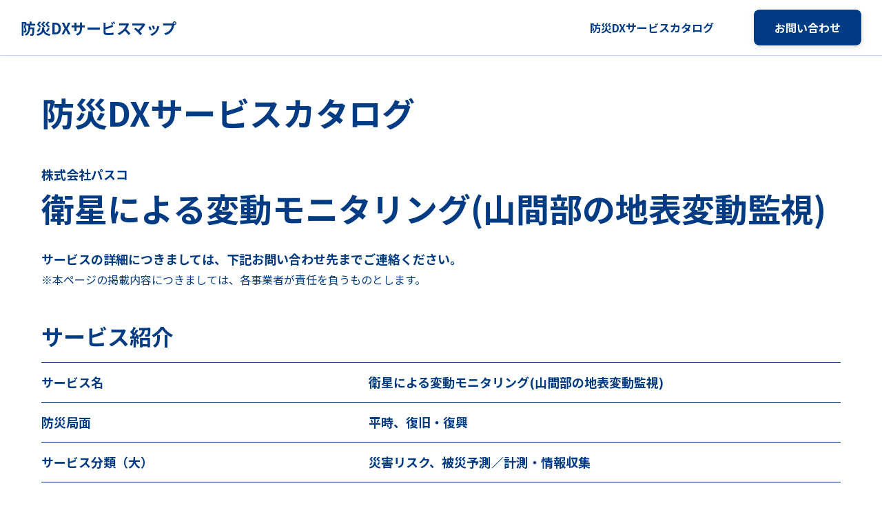

--- FILE ---
content_type: text/html; charset=UTF-8
request_url: https://bosai-dx.jp/risk/2752/
body_size: 32817
content:
<!doctype html>
<html lang="ja">
<head prefix="og: https://ogp.me/ns#">
<meta charset="UTF-8">
  <title>衛星による変動モニタリング(山間部の地表変動監視)│防災DXサービスマップ</title>
<meta name="viewport" content="width=device-width, initial-scale=1">
<link rel="profile" href="https://gmpg.org/xfn/11">
<title>衛星による変動モニタリング(山間部の地表変動監視) &#8211; 防災DXサービスマップ</title>
<meta name='robots' content='max-image-preview:large' />
<link rel="alternate" type="application/rss+xml" title="防災DXサービスマップ &raquo; フィード" href="https://bosai-dx.jp/feed/" />
<link rel="alternate" type="application/rss+xml" title="防災DXサービスマップ &raquo; コメントフィード" href="https://bosai-dx.jp/comments/feed/" />
<link rel="alternate" type="application/rss+xml" title="防災DXサービスマップ &raquo; 衛星による変動モニタリング(山間部の地表変動監視) のコメントのフィード" href="https://bosai-dx.jp/risk/2752/feed/" />
<link rel="alternate" title="oEmbed (JSON)" type="application/json+oembed" href="https://bosai-dx.jp/wp-json/oembed/1.0/embed?url=https%3A%2F%2Fbosai-dx.jp%2Frisk%2F2752%2F" />
<link rel="alternate" title="oEmbed (XML)" type="text/xml+oembed" href="https://bosai-dx.jp/wp-json/oembed/1.0/embed?url=https%3A%2F%2Fbosai-dx.jp%2Frisk%2F2752%2F&#038;format=xml" />
<style id='wp-img-auto-sizes-contain-inline-css'>
img:is([sizes=auto i],[sizes^="auto," i]){contain-intrinsic-size:3000px 1500px}
/*# sourceURL=wp-img-auto-sizes-contain-inline-css */
</style>
<style id='wp-emoji-styles-inline-css'>

	img.wp-smiley, img.emoji {
		display: inline !important;
		border: none !important;
		box-shadow: none !important;
		height: 1em !important;
		width: 1em !important;
		margin: 0 0.07em !important;
		vertical-align: -0.1em !important;
		background: none !important;
		padding: 0 !important;
	}
/*# sourceURL=wp-emoji-styles-inline-css */
</style>
<style id='wp-block-library-inline-css'>
:root{--wp-block-synced-color:#7a00df;--wp-block-synced-color--rgb:122,0,223;--wp-bound-block-color:var(--wp-block-synced-color);--wp-editor-canvas-background:#ddd;--wp-admin-theme-color:#007cba;--wp-admin-theme-color--rgb:0,124,186;--wp-admin-theme-color-darker-10:#006ba1;--wp-admin-theme-color-darker-10--rgb:0,107,160.5;--wp-admin-theme-color-darker-20:#005a87;--wp-admin-theme-color-darker-20--rgb:0,90,135;--wp-admin-border-width-focus:2px}@media (min-resolution:192dpi){:root{--wp-admin-border-width-focus:1.5px}}.wp-element-button{cursor:pointer}:root .has-very-light-gray-background-color{background-color:#eee}:root .has-very-dark-gray-background-color{background-color:#313131}:root .has-very-light-gray-color{color:#eee}:root .has-very-dark-gray-color{color:#313131}:root .has-vivid-green-cyan-to-vivid-cyan-blue-gradient-background{background:linear-gradient(135deg,#00d084,#0693e3)}:root .has-purple-crush-gradient-background{background:linear-gradient(135deg,#34e2e4,#4721fb 50%,#ab1dfe)}:root .has-hazy-dawn-gradient-background{background:linear-gradient(135deg,#faaca8,#dad0ec)}:root .has-subdued-olive-gradient-background{background:linear-gradient(135deg,#fafae1,#67a671)}:root .has-atomic-cream-gradient-background{background:linear-gradient(135deg,#fdd79a,#004a59)}:root .has-nightshade-gradient-background{background:linear-gradient(135deg,#330968,#31cdcf)}:root .has-midnight-gradient-background{background:linear-gradient(135deg,#020381,#2874fc)}:root{--wp--preset--font-size--normal:16px;--wp--preset--font-size--huge:42px}.has-regular-font-size{font-size:1em}.has-larger-font-size{font-size:2.625em}.has-normal-font-size{font-size:var(--wp--preset--font-size--normal)}.has-huge-font-size{font-size:var(--wp--preset--font-size--huge)}.has-text-align-center{text-align:center}.has-text-align-left{text-align:left}.has-text-align-right{text-align:right}.has-fit-text{white-space:nowrap!important}#end-resizable-editor-section{display:none}.aligncenter{clear:both}.items-justified-left{justify-content:flex-start}.items-justified-center{justify-content:center}.items-justified-right{justify-content:flex-end}.items-justified-space-between{justify-content:space-between}.screen-reader-text{border:0;clip-path:inset(50%);height:1px;margin:-1px;overflow:hidden;padding:0;position:absolute;width:1px;word-wrap:normal!important}.screen-reader-text:focus{background-color:#ddd;clip-path:none;color:#444;display:block;font-size:1em;height:auto;left:5px;line-height:normal;padding:15px 23px 14px;text-decoration:none;top:5px;width:auto;z-index:100000}html :where(.has-border-color){border-style:solid}html :where([style*=border-top-color]){border-top-style:solid}html :where([style*=border-right-color]){border-right-style:solid}html :where([style*=border-bottom-color]){border-bottom-style:solid}html :where([style*=border-left-color]){border-left-style:solid}html :where([style*=border-width]){border-style:solid}html :where([style*=border-top-width]){border-top-style:solid}html :where([style*=border-right-width]){border-right-style:solid}html :where([style*=border-bottom-width]){border-bottom-style:solid}html :where([style*=border-left-width]){border-left-style:solid}html :where(img[class*=wp-image-]){height:auto;max-width:100%}:where(figure){margin:0 0 1em}html :where(.is-position-sticky){--wp-admin--admin-bar--position-offset:var(--wp-admin--admin-bar--height,0px)}@media screen and (max-width:600px){html :where(.is-position-sticky){--wp-admin--admin-bar--position-offset:0px}}

/*# sourceURL=wp-block-library-inline-css */
</style><style id='global-styles-inline-css'>
:root{--wp--preset--aspect-ratio--square: 1;--wp--preset--aspect-ratio--4-3: 4/3;--wp--preset--aspect-ratio--3-4: 3/4;--wp--preset--aspect-ratio--3-2: 3/2;--wp--preset--aspect-ratio--2-3: 2/3;--wp--preset--aspect-ratio--16-9: 16/9;--wp--preset--aspect-ratio--9-16: 9/16;--wp--preset--color--black: #000000;--wp--preset--color--cyan-bluish-gray: #abb8c3;--wp--preset--color--white: #ffffff;--wp--preset--color--pale-pink: #f78da7;--wp--preset--color--vivid-red: #cf2e2e;--wp--preset--color--luminous-vivid-orange: #ff6900;--wp--preset--color--luminous-vivid-amber: #fcb900;--wp--preset--color--light-green-cyan: #7bdcb5;--wp--preset--color--vivid-green-cyan: #00d084;--wp--preset--color--pale-cyan-blue: #8ed1fc;--wp--preset--color--vivid-cyan-blue: #0693e3;--wp--preset--color--vivid-purple: #9b51e0;--wp--preset--gradient--vivid-cyan-blue-to-vivid-purple: linear-gradient(135deg,rgb(6,147,227) 0%,rgb(155,81,224) 100%);--wp--preset--gradient--light-green-cyan-to-vivid-green-cyan: linear-gradient(135deg,rgb(122,220,180) 0%,rgb(0,208,130) 100%);--wp--preset--gradient--luminous-vivid-amber-to-luminous-vivid-orange: linear-gradient(135deg,rgb(252,185,0) 0%,rgb(255,105,0) 100%);--wp--preset--gradient--luminous-vivid-orange-to-vivid-red: linear-gradient(135deg,rgb(255,105,0) 0%,rgb(207,46,46) 100%);--wp--preset--gradient--very-light-gray-to-cyan-bluish-gray: linear-gradient(135deg,rgb(238,238,238) 0%,rgb(169,184,195) 100%);--wp--preset--gradient--cool-to-warm-spectrum: linear-gradient(135deg,rgb(74,234,220) 0%,rgb(151,120,209) 20%,rgb(207,42,186) 40%,rgb(238,44,130) 60%,rgb(251,105,98) 80%,rgb(254,248,76) 100%);--wp--preset--gradient--blush-light-purple: linear-gradient(135deg,rgb(255,206,236) 0%,rgb(152,150,240) 100%);--wp--preset--gradient--blush-bordeaux: linear-gradient(135deg,rgb(254,205,165) 0%,rgb(254,45,45) 50%,rgb(107,0,62) 100%);--wp--preset--gradient--luminous-dusk: linear-gradient(135deg,rgb(255,203,112) 0%,rgb(199,81,192) 50%,rgb(65,88,208) 100%);--wp--preset--gradient--pale-ocean: linear-gradient(135deg,rgb(255,245,203) 0%,rgb(182,227,212) 50%,rgb(51,167,181) 100%);--wp--preset--gradient--electric-grass: linear-gradient(135deg,rgb(202,248,128) 0%,rgb(113,206,126) 100%);--wp--preset--gradient--midnight: linear-gradient(135deg,rgb(2,3,129) 0%,rgb(40,116,252) 100%);--wp--preset--font-size--small: 13px;--wp--preset--font-size--medium: 20px;--wp--preset--font-size--large: 36px;--wp--preset--font-size--x-large: 42px;--wp--preset--spacing--20: 0.44rem;--wp--preset--spacing--30: 0.67rem;--wp--preset--spacing--40: 1rem;--wp--preset--spacing--50: 1.5rem;--wp--preset--spacing--60: 2.25rem;--wp--preset--spacing--70: 3.38rem;--wp--preset--spacing--80: 5.06rem;--wp--preset--shadow--natural: 6px 6px 9px rgba(0, 0, 0, 0.2);--wp--preset--shadow--deep: 12px 12px 50px rgba(0, 0, 0, 0.4);--wp--preset--shadow--sharp: 6px 6px 0px rgba(0, 0, 0, 0.2);--wp--preset--shadow--outlined: 6px 6px 0px -3px rgb(255, 255, 255), 6px 6px rgb(0, 0, 0);--wp--preset--shadow--crisp: 6px 6px 0px rgb(0, 0, 0);}:where(.is-layout-flex){gap: 0.5em;}:where(.is-layout-grid){gap: 0.5em;}body .is-layout-flex{display: flex;}.is-layout-flex{flex-wrap: wrap;align-items: center;}.is-layout-flex > :is(*, div){margin: 0;}body .is-layout-grid{display: grid;}.is-layout-grid > :is(*, div){margin: 0;}:where(.wp-block-columns.is-layout-flex){gap: 2em;}:where(.wp-block-columns.is-layout-grid){gap: 2em;}:where(.wp-block-post-template.is-layout-flex){gap: 1.25em;}:where(.wp-block-post-template.is-layout-grid){gap: 1.25em;}.has-black-color{color: var(--wp--preset--color--black) !important;}.has-cyan-bluish-gray-color{color: var(--wp--preset--color--cyan-bluish-gray) !important;}.has-white-color{color: var(--wp--preset--color--white) !important;}.has-pale-pink-color{color: var(--wp--preset--color--pale-pink) !important;}.has-vivid-red-color{color: var(--wp--preset--color--vivid-red) !important;}.has-luminous-vivid-orange-color{color: var(--wp--preset--color--luminous-vivid-orange) !important;}.has-luminous-vivid-amber-color{color: var(--wp--preset--color--luminous-vivid-amber) !important;}.has-light-green-cyan-color{color: var(--wp--preset--color--light-green-cyan) !important;}.has-vivid-green-cyan-color{color: var(--wp--preset--color--vivid-green-cyan) !important;}.has-pale-cyan-blue-color{color: var(--wp--preset--color--pale-cyan-blue) !important;}.has-vivid-cyan-blue-color{color: var(--wp--preset--color--vivid-cyan-blue) !important;}.has-vivid-purple-color{color: var(--wp--preset--color--vivid-purple) !important;}.has-black-background-color{background-color: var(--wp--preset--color--black) !important;}.has-cyan-bluish-gray-background-color{background-color: var(--wp--preset--color--cyan-bluish-gray) !important;}.has-white-background-color{background-color: var(--wp--preset--color--white) !important;}.has-pale-pink-background-color{background-color: var(--wp--preset--color--pale-pink) !important;}.has-vivid-red-background-color{background-color: var(--wp--preset--color--vivid-red) !important;}.has-luminous-vivid-orange-background-color{background-color: var(--wp--preset--color--luminous-vivid-orange) !important;}.has-luminous-vivid-amber-background-color{background-color: var(--wp--preset--color--luminous-vivid-amber) !important;}.has-light-green-cyan-background-color{background-color: var(--wp--preset--color--light-green-cyan) !important;}.has-vivid-green-cyan-background-color{background-color: var(--wp--preset--color--vivid-green-cyan) !important;}.has-pale-cyan-blue-background-color{background-color: var(--wp--preset--color--pale-cyan-blue) !important;}.has-vivid-cyan-blue-background-color{background-color: var(--wp--preset--color--vivid-cyan-blue) !important;}.has-vivid-purple-background-color{background-color: var(--wp--preset--color--vivid-purple) !important;}.has-black-border-color{border-color: var(--wp--preset--color--black) !important;}.has-cyan-bluish-gray-border-color{border-color: var(--wp--preset--color--cyan-bluish-gray) !important;}.has-white-border-color{border-color: var(--wp--preset--color--white) !important;}.has-pale-pink-border-color{border-color: var(--wp--preset--color--pale-pink) !important;}.has-vivid-red-border-color{border-color: var(--wp--preset--color--vivid-red) !important;}.has-luminous-vivid-orange-border-color{border-color: var(--wp--preset--color--luminous-vivid-orange) !important;}.has-luminous-vivid-amber-border-color{border-color: var(--wp--preset--color--luminous-vivid-amber) !important;}.has-light-green-cyan-border-color{border-color: var(--wp--preset--color--light-green-cyan) !important;}.has-vivid-green-cyan-border-color{border-color: var(--wp--preset--color--vivid-green-cyan) !important;}.has-pale-cyan-blue-border-color{border-color: var(--wp--preset--color--pale-cyan-blue) !important;}.has-vivid-cyan-blue-border-color{border-color: var(--wp--preset--color--vivid-cyan-blue) !important;}.has-vivid-purple-border-color{border-color: var(--wp--preset--color--vivid-purple) !important;}.has-vivid-cyan-blue-to-vivid-purple-gradient-background{background: var(--wp--preset--gradient--vivid-cyan-blue-to-vivid-purple) !important;}.has-light-green-cyan-to-vivid-green-cyan-gradient-background{background: var(--wp--preset--gradient--light-green-cyan-to-vivid-green-cyan) !important;}.has-luminous-vivid-amber-to-luminous-vivid-orange-gradient-background{background: var(--wp--preset--gradient--luminous-vivid-amber-to-luminous-vivid-orange) !important;}.has-luminous-vivid-orange-to-vivid-red-gradient-background{background: var(--wp--preset--gradient--luminous-vivid-orange-to-vivid-red) !important;}.has-very-light-gray-to-cyan-bluish-gray-gradient-background{background: var(--wp--preset--gradient--very-light-gray-to-cyan-bluish-gray) !important;}.has-cool-to-warm-spectrum-gradient-background{background: var(--wp--preset--gradient--cool-to-warm-spectrum) !important;}.has-blush-light-purple-gradient-background{background: var(--wp--preset--gradient--blush-light-purple) !important;}.has-blush-bordeaux-gradient-background{background: var(--wp--preset--gradient--blush-bordeaux) !important;}.has-luminous-dusk-gradient-background{background: var(--wp--preset--gradient--luminous-dusk) !important;}.has-pale-ocean-gradient-background{background: var(--wp--preset--gradient--pale-ocean) !important;}.has-electric-grass-gradient-background{background: var(--wp--preset--gradient--electric-grass) !important;}.has-midnight-gradient-background{background: var(--wp--preset--gradient--midnight) !important;}.has-small-font-size{font-size: var(--wp--preset--font-size--small) !important;}.has-medium-font-size{font-size: var(--wp--preset--font-size--medium) !important;}.has-large-font-size{font-size: var(--wp--preset--font-size--large) !important;}.has-x-large-font-size{font-size: var(--wp--preset--font-size--x-large) !important;}
/*# sourceURL=global-styles-inline-css */
</style>

<style id='classic-theme-styles-inline-css'>
/*! This file is auto-generated */
.wp-block-button__link{color:#fff;background-color:#32373c;border-radius:9999px;box-shadow:none;text-decoration:none;padding:calc(.667em + 2px) calc(1.333em + 2px);font-size:1.125em}.wp-block-file__button{background:#32373c;color:#fff;text-decoration:none}
/*# sourceURL=/wp-includes/css/classic-themes.min.css */
</style>
<link rel='stylesheet' id='bousaidx-style-css' href='https://bosai-dx.jp/wp-content/themes/bousaidx/style.css?ver=1.0.0' media='all' />
<link rel="https://api.w.org/" href="https://bosai-dx.jp/wp-json/" /><link rel="alternate" title="JSON" type="application/json" href="https://bosai-dx.jp/wp-json/wp/v2/posts/2752" /><link rel="EditURI" type="application/rsd+xml" title="RSD" href="https://bosai-dx.jp/xmlrpc.php?rsd" />
<meta name="generator" content="WordPress 6.9" />
<link rel="canonical" href="https://bosai-dx.jp/risk/2752/" />
<link rel='shortlink' href='https://bosai-dx.jp/?p=2752' />
                <script>
                    var ajaxUrl = 'https://bosai-dx.jp/wp-admin/admin-ajax.php';
                </script>
        <link rel="pingback" href="https://bosai-dx.jp/xmlrpc.php"><meta name="description" content="衛星による変動モニタリング(山間部の地表変動監視)の詳細ページです。">
<meta property="og:url" content="https://bosai-dx.jp/risk/2752/" />
<meta property="og:type" content="article">
  <meta property="og:title" content="衛星による変動モニタリング(山間部の地表変動監視)│防災DXサービスマップ" />
<meta property="og:description" content="衛星による変動モニタリング(山間部の地表変動監視)の詳細ページです。" />
<meta property="og:site_name" content="防災DXサービスマップ" />
<meta property="og:image" content="https://bosai-dx.jp/wp-content/themes/bousaidx/images/ogp.jpg" />
<link rel="stylesheet" href="https://bosai-dx.jp/wp-content/themes/bousaidx/css/style.css?20240315">
<link rel="preconnect" href="https://fonts.googleapis.com">
<link rel="preconnect" href="https://fonts.gstatic.com" crossorigin>
<link href="https://fonts.googleapis.com/css2?family=Noto+Sans+JP:wght@100;300;400;500;700;900&display=swap" rel="stylesheet">
<link rel="icon" type="image/png" href="https://bosai-dx.jp/wp-content/themes/bousaidx/favicon.ico">
<!-- Google Tag Manager -->
<script>(function(w,d,s,l,i){w[l]=w[l]||[];w[l].push({'gtm.start':
new Date().getTime(),event:'gtm.js'});var f=d.getElementsByTagName(s)[0],
j=d.createElement(s),dl=l!='dataLayer'?'&l='+l:'';j.async=true;j.src=
'https://www.googletagmanager.com/gtm.js?id='+i+dl;f.parentNode.insertBefore(j,f);
})(window,document,'script','dataLayer','GTM-PTGZ9DS');</script>
<!-- End Google Tag Manager -->
</head>
<body class="wp-singular post-template-default single single-post postid-2752 single-format-standard wp-theme-bousaidx">
<!-- Google Tag Manager (noscript) -->
<noscript><iframe src="https://www.googletagmanager.com/ns.html?id=GTM-PTGZ9DS"
height="0" width="0" style="display:none;visibility:hidden"></iframe></noscript>
<!-- End Google Tag Manager (noscript) -->
<div id="page" class="wrap">
	<header class="header">
    <div class="inner">
      <h1 class="site-title">
        <a href="/">
          防災DXサービスマップ
        </a>
      </h1>
      <nav class="menu">
        <ul class="menu-list">
          <li><a href="/catalog/">防災DXサービスカタログ</a></li>
                    <li><a href="https://forms.office.com/e/wPV5A20K81" target="_blank" class="btn-01" onclick="gtag('event', 'click', {'event_category': 'link','event_label': 'DETAIL_header_inquiry','value': '1'});">お問い合わせ</a></li>
                  </ul>
      </nav>
      <div class="menu-icon" data-micromodal-trigger="menu-sp">
        <span></span>
        <span></span>
        <span></span>
      </div>
    </div>
	</header>
  <div id="menu-sp" class="modal" aria-hidden="true">
    <div class="overlay" tabindex="-1" data-micromodal-close>
      <div role="dialog" aria-modal="true">
        <ul class="menu-list-sp">
          <li><a href="/catalog/">防災DXサービスカタログ</a></li>
                    <li><a href="https://forms.office.com/e/wPV5A20K81" target="_blank" class="btn-01" onclick="gtag('event', 'click', {'event_category': 'link','event_label': 'DETAIL_header_inquiry','value': '1'});">お問い合わせ</a></li>
                  </ul>
      </div>
    </div>
  </div>
<main class="main main-single">
  <div class="inner">
    <p class="ttl-01">防災DXサービスカタログ</p>
    <article class="post">
      <p class="txt-01 mt0">株式会社パスコ</p>
      <h1 class="ttl-01">衛星による変動モニタリング(山間部の地表変動監視)</h1>
      <p class="txt-01 post-content-txt">サービスの詳細につきましては、下記お問い合わせ先までご連絡ください。</p>
        <p class="txt-03 mt0">※本ページの掲載内容につきましては、各事業者が責任を負うものとします。</p>
      <div class="post-content">
        <h2 class="ttl-02">サービス紹介</h2>
        <div class="post-table">
          <div class="post-table-inner">
            <div class="post-table-ttl">
              サービス名
            </div>
            <div class="post-table-content">
            衛星による変動モニタリング(山間部の地表変動監視)            </div>
          </div>
          <div class="post-table-inner">
            <div class="post-table-ttl">
              防災局面
            </div>
            <div class="post-table-content">
            平時、復旧・復興            </div>
          </div>
          <div class="post-table-inner">
            <div class="post-table-ttl">
              サービス分類（大）
            </div>
            <div class="post-table-content">
              災害リスク、被災予測／計測・情報収集            </div>
          </div>
          <div class="post-table-inner">
            <div class="post-table-ttl">
              サービス分類（小）
            </div>
            <div class="post-table-content">
              観測サービス            </div>
          </div>
          <div class="post-table-inner">
            <div class="post-table-ttl">
              対応災害
            </div>
            <div class="post-table-content">
              風水、土砂、火山、地震            </div>
          </div>
          <div class="post-table-inner">
            <div class="post-table-ttl">
              サービス購入者
            </div>
            <div class="post-table-content">
              自治体            </div>
          </div>
          <div class="post-table-inner post-table-sp-vertical">
            <div class="post-table-ttl">
              サービス概要
            </div>
            <div class="post-table-content">
              合成開口レーダー(SAR)衛星を活用して、土砂災害(地すべり)の兆候となる変化を捉えて、災害の可能性のある箇所をお示しするサービスです。山間部において、現地調査で確認しきれていない危険箇所や、まだ把握できていない変動箇所を広域かつ面的に観測することが可能です。            </div>
          </div>
          <div class="post-table-inner post-table-sp-vertical">
            <div class="post-table-ttl">
              サービスの特徴/優位性
            </div>
            <div class="post-table-content">
            特徴として、流域のような広範囲の領域を面的にとらえることが可能です。また、衛星画像を活用することにより、現地に立ち入る必要性がなくなるうえ、定期的な観測や過去の変動状況把握も可能となります。            </div>
          </div>
          <div class="post-table-inner post-table-sp-vertical">
            <div class="post-table-ttl">
              サービス紹介サイトURL
            </div>
            <div class="post-table-content">
                          <div class="post-table-content-link">
                <a href="https://www.pasco.co.jp/satellite/" target="_blank" class="icon-blank">https://www.pasco.co.jp/satellite/</a>
              </div>
                                                </div>
          </div>
          <div class="post-table-inner">
            <div class="post-table-ttl">
              問い合わせ先
            </div>
            <div class="post-table-content">
                            <div class="post-table-content-link">
                <a href="mailto:biz-info@pasco.co.jp">biz-info@pasco.co.jp</a>
              </div>
                                                        <div class="post-table-content-link">
                <a href="tel:03-5722-7600">03-5722-7600</a>
              </div>
                                                                                  </div>
          </div>
        </div>
      </div>
      <div class="post-content">
        <h2 class="ttl-02">導入手続き</h2>
        <div class="post-table">
          <div class="post-table-inner">
            <div class="post-table-ttl">
              価格（ご参考）
            </div>
            <div class="post-table-content">
              費用目安：12,000,000円(税別)<br />
対象面積：5,000㎢程度の場合<br />
利用撮影枚数：48回アカイブ含む            </div>
          </div>
          <div class="post-table-inner">
            <div class="post-table-ttl">
              無料トライアルの有無
            </div>
            <div class="post-table-content">
              有            </div>
          </div>
          <div class="post-table-inner">
            <div class="post-table-ttl">
              導入にかかる所要時間（ご参考）
            </div>
            <div class="post-table-content">
              ご発注後1～2カ月程度            </div>
          </div>
          <div class="post-table-inner">
            <div class="post-table-ttl">
              サポート体制（導入時・導入後）
            </div>
            <div class="post-table-content">
              解析結果レポートの説明あり            </div>
          </div>
        </div>
      </div>
      <div class="post-content">
        <h2 class="ttl-02">実績</h2>
        <div class="post-table">
                    <div class="post-table-inner">
            <div class="post-table-ttl">
              導入自治体数
            </div>
            <div class="post-table-content">
              4            </div>
          </div>
                    <div class="post-table-inner">
            <div class="post-table-ttl">
              導入自治体名
            </div>
            <div class="post-table-content">
              山梨県、大分県、群馬県、静岡県            </div>
          </div>
          <div class="post-table-inner">
            <div class="post-table-ttl">
              その他
            </div>
            <div class="post-table-content">
              ・国土技術政策総合研究所と当該技術での「斜面変動検出性能の評価・検証」を実施、2018年砂防学会において共同論文を発表。                            <div class="post-table-content-link">
                <a href="http://www.jsece.or.jp/event/conf/abstract/2018/pdf/356.pdf" target="_blank" class="icon-blank">http://www.jsece.or.jp/event/conf/abstract/2018/pdf/356.pdf</a>
              </div>
                                                                    </div>
          </div>
        </div>
      </div>
      <div class="post-content">
        <h2 class="ttl-02">企業情報</h2>
        <div class="post-table">
          <div class="post-table-inner">
            <div class="post-table-ttl">
              法人名
            </div>
            <div class="post-table-content">
              株式会社パスコ            </div>
          </div>
          <div class="post-table-inner">
            <div class="post-table-ttl">
              住所
            </div>
            <div class="post-table-content">
              東京都目黒区下目黒1丁目7番1号            </div>
          </div>
          <div class="post-table-inner">
            <div class="post-table-ttl">
              設立年
            </div>
            <div class="post-table-content">
              1949年            </div>
          </div>
          <div class="post-table-inner">
            <div class="post-table-ttl">
              代表者名
            </div>
            <div class="post-table-content">
                            <div class="post-table-content-link">
                島村 秀樹              </div>
                                                      </div>
          </div>
          <div class="post-table-inner">
            <div class="post-table-ttl">
              企業情報のURL
            </div>
            <div class="post-table-content">
                            <div class="post-table-content-link">
                <a href="https://www.pasco.co.jp/" target="_blank" class="icon-blank">https://www.pasco.co.jp/</a>
              </div>
                                                      </div>
          </div>
        </div>
      </div>
    </article>
    <div class="post-back-btn">
      <a href="/risk/" class="btn-02">前のページに戻る</a>
    </div>
  </div>

</main>


	<!-- <footer class="footer">
    <div class="inner">
      <p class="copy">&copy; 2023 防災DX官民共創協議会</p>
    </div>
	</footer> -->
</div>

<script type="speculationrules">
{"prefetch":[{"source":"document","where":{"and":[{"href_matches":"/*"},{"not":{"href_matches":["/wp-*.php","/wp-admin/*","/wp-content/uploads/*","/wp-content/*","/wp-content/plugins/*","/wp-content/themes/bousaidx/*","/*\\?(.+)"]}},{"not":{"selector_matches":"a[rel~=\"nofollow\"]"}},{"not":{"selector_matches":".no-prefetch, .no-prefetch a"}}]},"eagerness":"conservative"}]}
</script>
<script src="https://bosai-dx.jp/wp-content/themes/bousaidx/js/navigation.js?ver=1.0.0" id="bousaidx-navigation-js"></script>
<script src="https://bosai-dx.jp/wp-includes/js/comment-reply.min.js?ver=6.9" id="comment-reply-js" async data-wp-strategy="async" fetchpriority="low"></script>
<script id="wp-emoji-settings" type="application/json">
{"baseUrl":"https://s.w.org/images/core/emoji/17.0.2/72x72/","ext":".png","svgUrl":"https://s.w.org/images/core/emoji/17.0.2/svg/","svgExt":".svg","source":{"concatemoji":"https://bosai-dx.jp/wp-includes/js/wp-emoji-release.min.js?ver=6.9"}}
</script>
<script type="module">
/*! This file is auto-generated */
const a=JSON.parse(document.getElementById("wp-emoji-settings").textContent),o=(window._wpemojiSettings=a,"wpEmojiSettingsSupports"),s=["flag","emoji"];function i(e){try{var t={supportTests:e,timestamp:(new Date).valueOf()};sessionStorage.setItem(o,JSON.stringify(t))}catch(e){}}function c(e,t,n){e.clearRect(0,0,e.canvas.width,e.canvas.height),e.fillText(t,0,0);t=new Uint32Array(e.getImageData(0,0,e.canvas.width,e.canvas.height).data);e.clearRect(0,0,e.canvas.width,e.canvas.height),e.fillText(n,0,0);const a=new Uint32Array(e.getImageData(0,0,e.canvas.width,e.canvas.height).data);return t.every((e,t)=>e===a[t])}function p(e,t){e.clearRect(0,0,e.canvas.width,e.canvas.height),e.fillText(t,0,0);var n=e.getImageData(16,16,1,1);for(let e=0;e<n.data.length;e++)if(0!==n.data[e])return!1;return!0}function u(e,t,n,a){switch(t){case"flag":return n(e,"\ud83c\udff3\ufe0f\u200d\u26a7\ufe0f","\ud83c\udff3\ufe0f\u200b\u26a7\ufe0f")?!1:!n(e,"\ud83c\udde8\ud83c\uddf6","\ud83c\udde8\u200b\ud83c\uddf6")&&!n(e,"\ud83c\udff4\udb40\udc67\udb40\udc62\udb40\udc65\udb40\udc6e\udb40\udc67\udb40\udc7f","\ud83c\udff4\u200b\udb40\udc67\u200b\udb40\udc62\u200b\udb40\udc65\u200b\udb40\udc6e\u200b\udb40\udc67\u200b\udb40\udc7f");case"emoji":return!a(e,"\ud83e\u1fac8")}return!1}function f(e,t,n,a){let r;const o=(r="undefined"!=typeof WorkerGlobalScope&&self instanceof WorkerGlobalScope?new OffscreenCanvas(300,150):document.createElement("canvas")).getContext("2d",{willReadFrequently:!0}),s=(o.textBaseline="top",o.font="600 32px Arial",{});return e.forEach(e=>{s[e]=t(o,e,n,a)}),s}function r(e){var t=document.createElement("script");t.src=e,t.defer=!0,document.head.appendChild(t)}a.supports={everything:!0,everythingExceptFlag:!0},new Promise(t=>{let n=function(){try{var e=JSON.parse(sessionStorage.getItem(o));if("object"==typeof e&&"number"==typeof e.timestamp&&(new Date).valueOf()<e.timestamp+604800&&"object"==typeof e.supportTests)return e.supportTests}catch(e){}return null}();if(!n){if("undefined"!=typeof Worker&&"undefined"!=typeof OffscreenCanvas&&"undefined"!=typeof URL&&URL.createObjectURL&&"undefined"!=typeof Blob)try{var e="postMessage("+f.toString()+"("+[JSON.stringify(s),u.toString(),c.toString(),p.toString()].join(",")+"));",a=new Blob([e],{type:"text/javascript"});const r=new Worker(URL.createObjectURL(a),{name:"wpTestEmojiSupports"});return void(r.onmessage=e=>{i(n=e.data),r.terminate(),t(n)})}catch(e){}i(n=f(s,u,c,p))}t(n)}).then(e=>{for(const n in e)a.supports[n]=e[n],a.supports.everything=a.supports.everything&&a.supports[n],"flag"!==n&&(a.supports.everythingExceptFlag=a.supports.everythingExceptFlag&&a.supports[n]);var t;a.supports.everythingExceptFlag=a.supports.everythingExceptFlag&&!a.supports.flag,a.supports.everything||((t=a.source||{}).concatemoji?r(t.concatemoji):t.wpemoji&&t.twemoji&&(r(t.twemoji),r(t.wpemoji)))});
//# sourceURL=https://bosai-dx.jp/wp-includes/js/wp-emoji-loader.min.js
</script>
<script src="https://bosai-dx.jp/wp-content/themes/bousaidx/js/jquery-3.5.1.min.js"></script>
<script src="https://polyfill.io/v3/polyfill.min.js?features=Array.from%2CObject.assign"></script>
<script src="https://unpkg.com/micromodal/dist/micromodal.min.js"></script>
<script src="https://cdn.jsdelivr.net/npm/micromodal/dist/micromodal.min.js"></script>
<script src="https://bosai-dx.jp/wp-content/themes/bousaidx/js/common.js?20230306"></script>

</body>
</html>


--- FILE ---
content_type: text/css
request_url: https://bosai-dx.jp/wp-content/themes/bousaidx/style.css?ver=1.0.0
body_size: 101
content:
/*!
Theme Name: 防災DXサービスマップ
Theme URI:
Author: filig
Author URI:
Description: 防災DXサービスマップ専用のWordPressテーマです
Version: 1.0.0
License:
License URI:
Tags:
*/


--- FILE ---
content_type: text/css
request_url: https://bosai-dx.jp/wp-content/themes/bousaidx/css/style.css?20240315
body_size: 43632
content:
@charset "UTF-8";
/* ------------------------------------------------------------------------------
     reset
-------------------------------------------------------------------------------*/
* {
  box-sizing: border-box;
}

::before,
::after {
  box-sizing: inherit;
}

html {
  line-height: 1.5;
  -webkit-text-size-adjust: 100%;
  -webkit-tap-highlight-color: transparent;
}

body {
  margin: 0;
  font-size: 16px;
  font-family: "Hiragino Sans", メイリオ, Meiryo, sans-serif;
  font-style: normal;
}

main {
  display: block;
}

p, table, blockquote, address, pre,
iframe, form, figure, dl {
  margin: 0;
}

h1, h2, h3, h4, h5, h6 {
  font-size: inherit;
  line-height: inherit;
  font-weight: inherit;
  margin: 0;
}

ul, ol {
  margin: 0;
  padding: 0;
  list-style: none;
}

dt {
  font-weight: bold;
}

dd {
  margin-left: 0;
}

a {
  background-color: transparent;
}

b, strong {
  font-weight: bolder;
}

img {
  max-width: 100%;
  height: auto;
  border-style: none;
  vertical-align: bottom;
}

input[type="submit"] {
  appearance: none;
  -webkit-appearance: none;
}

/* ------------------------------------------------------------------------------
     common
-------------------------------------------------------------------------------*/
body {
  font-family: 'Noto Sans JP', "Hiragino Sans", メイリオ, Meiryo, sans-serif;
  font-size: 16px;
  color: #003B83;
  line-height: 1.4;
}

@media (max-width: 768px) {
  body {
    font-size: 14px;
  }
}

a {
  color: #003B83;
}

a:visited {
  color: #003B83;
}

a:hover {
  color: #003B83;
  opacity: 0.7;
  transition: opacity 0.2s linear;
}

a:active {
  color: #003B83;
}

textarea {
  resize: none;
}

.icon-blank {
  position: relative;
}

.icon-blank::after {
  content: "";
  display: inline-block;
  background: url(../images/icon_blank.png) no-repeat;
  background-size: contain;
  width: 16px;
  height: 16px;
  margin: 0 8px;
}

@media (max-width: 768px) {
  .icon-blank::after {
    width: 12px;
    height: 12px;
    margin: 0 6px;
  }
}

.mt0 {
  margin-top: 0 !important;
}

@media (min-width: 769px) {
  .pc_none {
    display: none;
  }
}

@media (min-width: 769px) {
  a[href*="tel:"] {
    pointer-events: none;
    cursor: default;
    text-decoration: none;
  }
}

.inner {
  max-width: 1160px;
  margin: 0 auto;
}

.txt-01 {
  margin-top: 16px;
  font-size: 18px;
  font-weight: bold;
  line-height: 1.8em;
}

@media (max-width: 768px) {
  .txt-01 {
    margin-top: 10px;
    font-size: 14px;
  }
}

.txt-02 {
  margin-top: 16px;
  color: #000;
  line-height: 1.8em;
}

@media (max-width: 768px) {
  .txt-02 {
    margin-top: 10px;
    font-size: 14px;
  }
}

.txt-03 {
  margin-top: 16px;
  line-height: 1.8em;
}

@media (max-width: 768px) {
  .txt-02 {
    margin-top: 10px;
    font-size: 14px;
  }
}

.btn-01 {
  display: inline-block;
  padding: 15px 30px 15px;
  background: #003B83;
  border: none;
  border-radius: 8px;
  color: #fff;
  font-size: 16px;
  text-decoration: none;
  cursor: pointer;
}

.home .btn-01,
.header .btn-01 {
  display: flex;
  color: #FFFFFF;
  font-size: 16px;
  font-weight: 700;
  height: auto;
  line-height: 1.4;
  text-align: center;
  text-decoration: none;
  width: auto;
  justify-content: center;
  align-content: center;
  align-items: center;
  background: #003b83;
  border-radius: 8px;
  box-shadow: 1px 3px 10px rgba(0, 0, 0, 0.1);
  flex: none;
  flex-direction: column;
  flex-wrap: nowrap;
  height: auto;
  justify-content: center;
  margin: 0px auto;
  padding: 15px 30px 15px;
  transition-duration: 300ms;
  width: auto;
  z-index: 1;
  max-width: 156px;
  cursor: pointer;
  transform: scale(1);
}

@media (max-width: 768px) {
  .btn-01 {
    padding: 8px 16px;
    border-radius: 6px;
    color: #fff;
    font-size: 14px;
  }
}

.btn-01:visited {
  color: #fff;
}

.btn-01:hover {
  color: #fff;
  opacity: 1;
  transition: all 0.2s linear;
}

.home .btn-01:hover,
.header .btn-01:hover {
  color: #fff;
  opacity: 1;
  transform: scale(1.05);
  transition: all 0.2s linear;
}

.btn-02 {
  display: block;
  width: 255px;
  margin: 0 auto;
  padding: 15px 30px 15px;
  background: #fff;
  border: 1px solid #003B83;
  border-radius: 8px;
  color: #003B83;
  font-size: 24px;
  text-decoration: none;
  text-align: center;
  cursor: pointer;
}

@media (max-width: 768px) {
  .btn-02 {
    max-width: 200px;
    padding: 6px 10px 10px;
    border-radius: 6px;
    font-size: 16px;
  }
}

.app-btn {
  margin-top: 32px;
  text-align: center;
}

.post-back-btn {
  margin-top: 174px;
}

@media (max-width: 768px) {
  .post-back-btn {
    margin-top: 80px;
  }
}

.main-single .post-back-btn {
  display: flex;
  justify-content: center;
}

.main-single .post-back-btn .btn-02 {
  margin: 0;
}

@media (max-width: 768px) {
  .main-single .post-back-btn .btn-02 {
    display: flex;
    justify-content: center;
    align-items: center;
    width: calc((100% - 10px) / 2);
  }
}

.main-single .post-back-btn .btn-01 {
  margin-left: 56px;
  font-size: 24px;
}

@media (max-width: 768px) {
  .main-single .post-back-btn .btn-01 {
    width: calc((100% - 10px) / 2);
    margin-left: 10px;
    font-size: 16px;
    text-align: center;
  }
}

.search-submit-btn {
  margin-top: 30px;
  text-align: center;
}

@media (max-width: 768px) {
  .search-submit-btn {
    margin-top: 16px;
  }
}

.box-01 {
  margin-top: 28px;
  padding: 50px 20px;
  border: 1px solid #003B83;
  text-align: center;
}

@media (max-width: 768px) {
  .box-01 {
    margin-top: 20px;
    padding: 30px 20px;
  }
}

/* ------------------------------------------------------------------------------
     header
-------------------------------------------------------------------------------*/
.header {
  position: fixed;
  top: 0;
  left: 0;
  width: 100%;
  height: 80px;
  padding: 0px 20px;
  background: #fff;
  z-index: 999;
  box-shadow: 0px 1px 1px rgba(0, 59, 131, 0.2);
}

.header .inner {
  display: flex;
  justify-content: space-between;
  align-items: center;
  max-width: 1220px;
  height: 80px;
}

@media (max-width: 768px) {
  .header .inner {
    justify-content: space-between;
  }
}

.site-title {
  font-size: 22px;
  font-weight: bold;
}

@media (max-width: 768px) {
  .site-title {
    font-size: 18px;
  }
}

.site-title > a {
  text-decoration: none;
}

.menu {
  margin-left: 160px;
}

@media (max-width: 980px) {
  .menu {
    margin-left: 80px;
  }
}

@media (max-width: 768px) {
  .menu {
    display: none;
  }
}

.menu-list {
  display: flex;
  align-items: center;
}

.menu-list > li + li {
  margin-left: 58px;
}

@media (max-width: 870px) {
  .menu-list > li + li {
    margin-left: 30px;
  }
}

.menu-list > li > a {
  font-weight: bold;
  text-decoration: none;
}

@media (min-width: 769px) {
  .menu-icon {
    display: none;
  }
}

.menu-icon {
  width: 30px;
  height: 17px;
  margin-left: 8px;
  cursor: pointer;
}

.menu-icon > span {
  display: block;
  background: #003B83;
  width: 100%;
  height: 3px;
}

.menu-icon > span + span {
  margin-top: 4px;
}

.modal {
  display: none;
  position: fixed;
  top: 0;
  left: 0;
  width: 100%;
  height: 100%;
  z-index: 99999;
}

.overlay {
  width: 100%;
  height: 100%;
  padding: 104px 20px 0;
  background: rgba(0, 0, 0, 0.8);
}

.modal.is-open {
  display: block;
}

.menu-list-sp {
  padding: 48px 20px;
  background: #fff;
  border-radius: 10px;
  text-align: center;
}

.menu-list-sp > li + li {
  margin-top: 40px;
}

.menu-list-sp > li > a {
  font-size: 20px;
  font-weight: bold;
}

.menu-list-sp .btn-01 {
  font-size: 16px;
}

#menu-sp[aria-hidden='true'] {
  animation: fadeOut 0.5s cubic-bezier(0, 0, 0.2, 1);
}

#menu-sp[aria-hidden='false'] {
  animation: fadeIn 0.5s cubic-bezier(0, 0, 0.2, 1);
}

@keyframes fadeIn {
  from {
    opacity: 0;
  }
  to {
    opacity: 1;
  }
}

@keyframes fadeOut {
  from {
    opacity: 1;
  }
  to {
    opacity: 0;
  }
}

.header-note {
  margin-top: 4px;
  font-size: 13px;
}

@media (max-width: 870px) {
  .header-note {
    margin-top: 4px;
    font-size: 10px;
  }
}

/* ------------------------------------------------------------------------------
     QA
-------------------------------------------------------------------------------*/
.qa {
  margin-top: 30px;
  font-size: 18px;
  font-weight: bold;
  line-height: 1.8em;
}

@media (max-width: 768px) {
  .qa {
    margin-top: 20px;
    font-size: 14px;
  }
}

.qa > dd {
  margin-top: 4px;
}

.qa > dd + dt {
  margin-top: 24px;
}

@media (max-width: 768px) {
  .qa > dd + dt {
    margin-top: 16px;
  }
}

.contact-btn {
  margin: 30px 0 50px;
}

@media (max-width: 768px) {
  .contact-btn {
    margin: 20px 0 30px;
  }
}

.contact-txt {
  margin-top: 30px;
}

@media (max-width: 768px) {
  .contact-txt {
    margin-top: 20px;
  }
}

/* ------------------------------------------------------------------------------
     service-count
-------------------------------------------------------------------------------*/
.service-count {
  margin-top: 24px;
  font-size: 18px;
  font-weight: bold;
}

.service-count-number {
  font-size: 28px;
}

.service-count-note {
  font-size: 18px;
  font-weight: bold;
}

/* ------------------------------------------------------------------------------
     map
-------------------------------------------------------------------------------*/
.map-section .inner {
  max-width: 1324px;
}

.map-ttl {
  max-width: 1160px;
  margin: 0 auto;
}

.map {
  margin-top: 86px;
}

@media (min-width: 801px) and (max-width: 1360px) {
  .map {
    margin-left: -20px;
    margin-right: -20px;
  }
}

@media (max-width: 800px) {
  .map {
    margin-left: -20px;
    margin-right: -20px;
    overflow: auto;
  }
}

@media (max-width: 768px) {
  .map {
    margin-top: 24px;
  }
}

.map-inner {
  width: 1324px;
}

@media (min-width: 801px) and (max-width: 1360px) {
  .map-inner {
    width: 100%;
    padding: 1.35vw;
  }
}

@media (max-width: 800px) {
  .map-inner {
    width: 1059.2px;
    padding: 16px;
  }
}

.map-head {
  display: flex;
  padding-right: 30px;
}

@media (min-width: 801px) and (max-width: 1360px) {
  .map-head {
    padding-right: 2.03vw;
  }
}

@media (max-width: 800px) {
  .map-head {
    padding-right: 24px;
  }
}

.peacetime, .urgency, .emergency, .restoration {
  display: flex;
  justify-content: center;
  align-items: center;
  flex-flow: column;
  position: relative;
  height: 100px;
  margin-left: 37px;
  padding: 8px 10px 10px 30px;
  background: #003B83;
  color: #fff;
  font-size: 28px;
  font-weight: bold;
  text-align: center;
  line-height: 1;
}

@media (min-width: 801px) and (max-width: 1360px) {
  .peacetime, .urgency, .emergency, .restoration {
    height: 7.35vw;
    margin-left: 2.5vw;
    padding: 0.54vw 0.68vw 0.68vw 2.03vw;
    font-size: 1.89vw;
  }
}

@media (max-width: 800px) {
  .peacetime, .urgency, .emergency, .restoration {
    height: 80px;
    margin-left: 29.6px;
    padding: 6.4px 8px 8px 24px;
    font-size: 22.4px;
  }
}

.peacetime {
  width: 296px;
  margin: 0;
  background: #0857A5;
}

@media (min-width: 801px) and (max-width: 1360px) {
  .peacetime {
    width: 25%;
  }
}

@media (max-width: 800px) {
  .peacetime {
    width: 236.8px;
  }
}

.urgency {
  width: 296px;
  background: #F8991C;
}

@media (min-width: 801px) and (max-width: 1360px) {
  .urgency {
    width: 25%;
  }
}

@media (max-width: 800px) {
  .urgency {
    width: 236.8px;
  }
}

.emergency {
  width: 296px;
  background: #EF4722;
}

@media (min-width: 801px) and (max-width: 1360px) {
  .emergency {
    width: 25%;
  }
}

@media (max-width: 800px) {
  .emergency {
    width: 236.8px;
  }
}

.restoration {
  width: 296px;
  background: #09839F;
}

@media (min-width: 801px) and (max-width: 1360px) {
  .restoration {
    width: 25%;
  }
}

@media (max-width: 800px) {
  .restoration {
    width: 236.8px;
  }
}

.emergency .badge::before {
  content: "";
  display: block;
  position: absolute;
  top: 0;
  bottom: 0;
  left: -80px;
  width: 130px;
  height: 130px;
  margin: auto;
  background: url(../images/badge.png?20240306) no-repeat;
  background-size: contain;
  z-index: 3;
}

@media (min-width: 801px) and (max-width: 1360px) {
  .emergency .badge::before {
    left: -5.8vw;
    width: 9.30vw;
    height: 9.30vw;
  }
}

@media (max-width: 800px) {
  .emergency .badge::before {
    left: -64px;
    width: 104px;
    height: 104px;
  }
}

.peacetime::after, .urgency::after, .emergency::after, .restoration::after {
  content: "";
  display: block;
  position: absolute;
  top: 0;
  bottom: 0;
  right: -30px;
  width: 0;
  height: 0;
  margin: auto;
  border-style: solid;
  border-width: 50px 0 50px 30px;
  border-color: transparent transparent transparent #003b83;
}

@media (min-width: 801px) and (max-width: 1360px) {
  .peacetime::after, .urgency::after, .emergency::after, .restoration::after {
    right: -1.98vw;
    border-width: 3.68vw 0 3.68vw 2.03vw;
  }
}

@media (max-width: 800px) {
  .peacetime::after, .urgency::after, .emergency::after, .restoration::after {
    right: -24px;
    border-width: 40px 0 40px 24px;
  }
}

.peacetime::after {
  border-color: transparent transparent transparent #0857A5;
}

.urgency::after {
  border-color: transparent transparent transparent #F8991C;
}

.emergency::after {
  border-color: transparent transparent transparent #EF4722;
}

.restoration::after {
  border-color: transparent transparent transparent #09839F;
}

.map-head-sub {
  margin-top: 10px;
  font-size: 24px;
}

@media (min-width: 801px) and (max-width: 1360px) {
  .map-head-sub {
    margin-top: 0.74vw;
    font-size: 1.76vw;
  }
}

@media (max-width: 800px) {
  .map-head-sub {
    margin-top: 8px;
    font-size: 19.2px;
  }
}

.map-main-01 {
  display: flex;
  justify-content: space-between;
  margin-top: 32px;
  padding-right: 32px;
}

@media (min-width: 801px) and (max-width: 1360px) {
  .map-main-01 {
    margin-top: 2.35vw;
    padding-right: 2.03vw;
  }
}

@media (max-width: 800px) {
  .map-main-01 {
    margin-top: 25.6px;
    padding-right: 25.6px;
  }
}

.map-cat-box-01 {
  width: 296px;
  padding: 24px 24px 32px;
  background: #F7FBFF;
  border: 2px solid #003B83;
  border-radius: 10px;
}

@media (min-width: 801px) and (max-width: 1360px) {
  .map-cat-box-01 {
    width: 21.76vw;
    padding: 1.35vw 1.35vw 1.49vw;
    border-radius: 0.68vw;
  }
}

@media (max-width: 800px) {
  .map-cat-box-01 {
    width: 236.8px;
    padding: 19.2px 19.2px 25.6px;
    border-radius: 8px;
  }
}

.map-cat-box-blue {
  background: #F7FBFF;
  border: 2px solid #0857A5;
}

.map-cat-name {
  position: relative;
  font-weight: bold;
  line-height: 1.45;
  font-size: 22px;
}

@media (min-width: 801px) and (max-width: 1360px) {
  .map-cat-name {
    font-size: 1.62vw;
  }
}

@media (max-width: 800px) {
  .map-cat-name {
    font-size: 17.6px;
  }
}

.map-cat-name-sub {
  font-size: 16px;
}

@media (min-width: 801px) and (max-width: 1360px) {
  .map-cat-name-sub {
    font-size: 1.18vw;
  }
}

@media (max-width: 800px) {
  .map-cat-name-sub {
    font-size: 12.8px;
  }
}

.map-cat-list {
  margin-top: 24px;
}

@media (min-width: 801px) and (max-width: 1360px) {
  .map-cat-list {
    margin-top: 1.76vw;
  }
}

@media (max-width: 800px) {
  .map-cat-list {
    margin-top: 19.2px;
  }
}

.map-cat-list > li {
  position: relative;
  padding-left: 1em;
  color: #000;
  font-size: 16px;
  font-weight: 500;
  line-height: 1.5;
}

@media (min-width: 801px) and (max-width: 1360px) {
  .map-cat-list > li {
    font-size: 1.01vw;
  }
}

@media (max-width: 800px) {
  .map-cat-list > li {
    font-size: 12.8px;
  }
}

.map-cat-list > li::after {
  content: "・";
  display: block;
  position: absolute;
  top: 0;
  left: 0;
}

.map-etc {
  margin-top: 8px;
  color: #333333;
  font-size: 15px;
  font-weight: 500;
  text-align: right;
}

@media (min-width: 801px) and (max-width: 1360px) {
  .map-etc {
    font-size: 0.95vw;
  }
}

@media (max-width: 800px) {
  .map-etc {
    font-size: 12px;
  }
}

.map-main-02 {
  display: flex;
  justify-content: space-between;
  margin-top: 24px;
  padding-right: 32px;
}

@media (min-width: 801px) and (max-width: 1360px) {
  .map-main-02 {
    margin-top: 1.76vw;
    padding-right: 2.03vw;
  }
}

@media (max-width: 800px) {
  .map-main-02 {
    margin-top: 19.2px;
    padding-right: 25.6px;
  }
}

.map-main-02 .map-cat-name {
  height: auto;
}

.map-main-inner-01 {
  width: 628px;
}

@media (min-width: 801px) and (max-width: 1360px) {
  .map-main-inner-01 {
    width: 46.03vw;
  }
}

@media (max-width: 800px) {
  .map-main-inner-01 {
    width: 490px;
  }
}

@media (min-width: 801px) and (max-width: 1360px) {
  .map-main-inner-01 .map-cat-box-01 {
    width: 47.27%;
  }
}

.map-main-inner-02 {
  width: 628px;
  padding: 24px 60px 24px 24px;
  border: 2px solid #0857A5;
  border-radius: 10px;
}

@media (min-width: 801px) and (max-width: 1360px) {
  .map-main-inner-02 {
    width: 46.03vw;
    padding: 1.35vw;
    border-radius: 0.68vw;
  }
}

@media (max-width: 800px) {
  .map-main-inner-02 {
    width: 490px;
    padding: 19.2px 48px 19.2px 19.2px;
    border-radius: 8px;
  }
}

.map-cat-box-02 {
  padding: 14px;
}

@media (min-width: 801px) and (max-width: 1360px) {
  .map-cat-box-02 {
    padding: 0.95vw;
  }
}

@media (max-width: 800px) {
  .map-cat-box-02 {
    padding: 11.2px;
  }
}

.map-cat-box-03 {
  width: 296px;
  padding: 24px 24px 35px;
  border: 2px solid #003B83;
  border-radius: 10px;
}

@media (min-width: 801px) and (max-width: 1360px) {
  .map-cat-box-03 {
    width: 17.57vw;
    width: 47.27%;
    padding: 0.95vw;
    border-radius: 0.68vw;
  }
}

@media (max-width: 800px) {
  .map-cat-box-03 {
    width: 236.8px;
    padding: 19.2px 19.2px 28px;
    border-radius: 8px;
  }
}

.map-main-inner-01 > .map-cat-box-02 {
  display: flex;
  justify-content: space-between;
  padding: 0;
}

.map-main-inner-01 > .map-cat-box-01 {
  margin-top: 28px;
  margin-left: auto;
}

@media (min-width: 801px) and (max-width: 1360px) {
  .map-main-inner-01 > .map-cat-box-01 {
    margin-top: 1.89vw;
  }
}

@media (max-width: 800px) {
  .map-main-inner-01 > .map-cat-box-01 {
    margin-top: 22.4px;
  }
}

.map-main-03 {
  margin-top: 24px;
  padding-right: 32px;
}

@media (min-width: 801px) and (max-width: 1360px) {
  .map-main-03 {
    margin-top: 1.76vw;
    padding-right: 2.03vw;
  }
}

@media (max-width: 800px) {
  .map-main-03 {
    margin-top: 24px;
    padding-right: 25.6px;
  }
}

.map-cat-box-05 {
  width: 960px;
  margin-left: auto;
  padding: 24px 60px 24px 24px;
  border: 2px solid #003B83;
  border-radius: 10px;
}

@media (min-width: 801px) and (max-width: 1360px) {
  .map-cat-box-05 {
    width: 69.7675vw;
    margin-left: auto;
    padding: 1.35vw 1.35vw 1.49vw;
    border-radius: 0.68vw;
  }
}

@media (max-width: 800px) {
  .map-cat-box-05 {
    width: 748.8px;
    padding: 19.2px 48px 19.2px 19.2px;
    border-radius: 8px;
  }
}

.map-cat-box-05 .map-cat-name {
  height: auto;
}

.map-arrow-01, .map-arrow-02, .map-arrow-03, .map-arrow-04, .map-arrow-05 {
  position: relative;
}

.map-arrow-01::before {
  content: "";
  position: absolute;
  right: -40px;
  top: 0;
  bottom: 0;
  display: block;
  width: 39px;
  height: 11px;
  margin: auto;
  background: url(../images/arrow_01.png) no-repeat;
  background-size: contain;
}

@media (min-width: 801px) and (max-width: 1360px) {
  .map-arrow-01::before {
    right: -2.23vw;
    width: 2.03vw;
    height: 1.62vw;
    z-index: 1;
  }
}

@media (max-width: 800px) {
  .map-arrow-01::before {
    right: -20px;
    width: 24px;
    height: 8.8px;
    z-index: -1;
  }
}

.map-arrow-02::after {
  content: "";
  position: absolute;
  bottom: -29px;
  left: 0;
  right: 0;
  display: block;
  width: 12px;
  height: 28px;
  margin: auto;
  background: url(../images/arrow_06.png) no-repeat;
  background-size: contain;
}

@media (min-width: 801px) and (max-width: 1360px) {
  .map-arrow-02::after {
    bottom: -1.96vw;
    width: 2.03vw;
    height: 1.62vw;
  }
}

@media (max-width: 800px) {
  .map-arrow-02::after {
    bottom: -23.2px;
    width: 9.6px;
    height: 22.4px;
  }
}

.map-arrow-03::after {
  content: "";
  position: absolute;
  bottom: -27px;
  left: 0;
  right: 0;
  display: block;
  width: 12px;
  height: 26px;
  margin: auto;
  background: url(../images/arrow_03.png) no-repeat;
  background-size: contain;
}

@media (min-width: 801px) and (max-width: 1360px) {
  .map-arrow-03::after {
    bottom: -2vw;
    width: 0.88vw;
    height: 1.91vw;
  }
}

@media (max-width: 800px) {
  .map-arrow-03::after {
    bottom: -21.6px;
    width: 9.6px;
    height: 20.8px;
  }
}

.map-main-inner-02.map-arrow-03::after {
  content: "";
  position: absolute;
  bottom: -27px;
  left: 0;
  right: 0;
  display: block;
  width: 12px;
  height: 26px;
  margin: auto;
  background: url(../images/arrow_03.png) no-repeat;
  background-size: contain;
  z-index: -1;
}

.map-arrow-04::after {
  content: "";
  position: absolute;
  bottom: -25px;
  right: 108px;
  display: block;
  width: 4px;
  height: 21px;
  background: url(../images/arrow_04.png) no-repeat;
  background-size: contain;
}

@media (min-width: 801px) and (max-width: 1360px) {
  .map-arrow-04::after {
    bottom: -2.03vw;
    right: 6.7vw;
    width: 2.3vw;
    height: 1.89vw;
  }
}

@media (max-width: 800px) {
  .map-arrow-04::after {
    bottom: -20px;
    right: 84px;
    width: 4px;
    height: 16.8px;
  }
}

.map-arrow-05::after {
  content: "";
  position: absolute;
  bottom: -32px;
  right: 92px;
  display: block;
  width: 14px;
  height: 27px;
  margin: auto;
  background: url(../images/arrow_05.png) no-repeat;
  background-size: contain;
}

@media (min-width: 801px) and (max-width: 1360px) {
  .map-arrow-05::after {
    bottom: -2.16vw;
    right: 6.22vw;
    width: 0.95vw;
    height: 1.82vw;
  }
}

@media (max-width: 800px) {
  .map-arrow-05::after {
    bottom: -25.6px;
    right: 73.6px;
    width: 11.2px;
    height: 21.6px;
  }
}

.map-arrow-06::after {
  content: "";
  position: absolute;
  bottom: -26px;
  left: 0;
  right: 0;
  display: block;
  width: 80px;
  height: 25px;
  margin: auto;
  background: url(../images/arrow_02.png) no-repeat;
  background-size: contain;
}

@media (min-width: 801px) and (max-width: 1360px) {
  .map-arrow-06::after {
    bottom: -2.16vw;
    width: 5vw;
    height: 2.03vw;
  }
}

@media (max-width: 800px) {
  .map-arrow-06::after {
    bottom: -20.8px;
    width: 64px;
    height: 20px;
  }
}

.icon-headset {
  background: #F7FBFF url(../images/icon_learning.png) no-repeat right 24px top 16px;
  background-size: 63px 51px;
}

@media (min-width: 801px) and (max-width: 1360px) {
  .icon-headset {
    background: #F7FBFF url(../images/icon_learning.png) no-repeat right 1.76vw top 1.18vw;
    background-size: 4.63vw 3.75vw;
  }
}

@media (max-width: 800px) {
  .icon-headset {
    background: #F7FBFF url(../images/icon_learning.png) no-repeat right 19.2px top 12.8px;
    background-size: 50.4px 40.8px;
  }
}

.icon-phone {
  background: #FFFBF7 url(../images/icon_information.png) no-repeat right 24px top 16px;
  background-size: 76px 62px;
  border-color: #F8991C;
}

@media (min-width: 801px) and (max-width: 1360px) {
  .icon-phone {
    background: #FFFBF7 url(../images/icon_information.png) no-repeat right 1.76vw top 1.18vw;
    background-size: 5.59vw 4.56vw;
  }
}

@media (max-width: 800px) {
  .icon-phone {
    background: #FFFBF7 url(../images/icon_information.png) no-repeat right 19.2px top 12.8px;
    background-size: 60.8px 49.6px;
  }
}

.icon-building {
  background: #F7FDFF url(../images/icon_building.png) no-repeat right 12px top 16px;
  background-size: 63px 51px;
  border-color: #09839F;
}

@media (min-width: 801px) and (max-width: 1360px) {
  .icon-building {
    background: #F7FDFF url(../images/icon_building.png) no-repeat right 0.88vw top 1vw;
    background-size: 4.63vw 3.75vw;
  }
}

@media (max-width: 800px) {
  .icon-building {
    background: #F7FDFF url(../images/icon_building.png) no-repeat right 9.6px top 12.8px;
    background-size: 50.4px 40.8px;
  }
}

.icon-school {
  background: #FFFBFA url(../images/icon_shelter.png) no-repeat right 16px top 15px;
  background-size: 76px 62px;
  border-color: #EF4722;
}

@media (min-width: 801px) and (max-width: 1360px) {
  .icon-school {
    background: #FFFBFA url(../images/icon_shelter.png) no-repeat right 1.18vw top 1.1vw;
    background-size: 5.59vw 4.56vw;
  }
}

@media (max-width: 800px) {
  .icon-school {
    background: #FFFBFA url(../images/icon_shelter.png) no-repeat right 12.8px top 12px;
    background-size: 60.8px 49.6px;
  }
}

.icon-map {
  background: #F7FBFF url(../images/icon_risk.png) no-repeat right 20px top 14px;
  background-size: 56.7px 45.9px;
}

@media (min-width: 801px) and (max-width: 1360px) {
  .icon-map {
    background: #F7FBFF url(../images/icon_risk.png) no-repeat right 1.76vw top 1.18vw;
    background-size: 4.63vw 3.75vw;
  }
}

@media (max-width: 800px) {
  .icon-map {
    background: #F7FBFF url(../images/icon_risk.png) no-repeat right 16px top 11.2px;
    background-size: 44.1px 35.7px;
  }
}

.icon-graph {
  background: #FFFBF7 url(../images/icon_prediction.png) no-repeat right 24px top 16px;
  background-size: 76px 62px;
  border-color: #F8991C;
}

@media (min-width: 801px) and (max-width: 1360px) {
  .icon-graph {
    background: #FFFBF7 url(../images/icon_prediction.png) no-repeat right 1.2vw top 1vw;
    background-size: 5.59vw 4.56vw;
  }
}

@media (max-width: 800px) {
  .icon-graph {
    background: #FFFBF7 url(../images/icon_prediction.png) no-repeat right 19.2px top 12.8px;
    background-size: 60.8px 49.6px;
  }
}

.icon-drone {
  background: #FFFBFA url(../images/icon_sharing.png) no-repeat right 28px top 16px;
  background-size: 76px 62px;
  border-color: #EF4722;
}

@media (min-width: 801px) and (max-width: 1360px) {
  .icon-drone {
    background: #FFFBFA url(../images/icon_sharing.png) no-repeat right 2.06vw top 1.18vw;
    background-size: 5.59vw 4.56vw;
  }
}

@media (max-width: 800px) {
  .icon-drone {
    background: #FFFBFA url(../images/icon_sharing.png) no-repeat right 22.4px top 12.8px;
    background-size: 60.8px 49.6px;
  }
}

.icon-diagram {
  background: #FFFBFA url(../images/icon_operation.png) no-repeat right 36px top 18px;
  background-size: 76px 62px;
  border-color: #EF4722;
}

@media (min-width: 801px) and (max-width: 1360px) {
  .icon-diagram {
    background: #FFFBFA url(../images/icon_operation.png) no-repeat right 2.65vw top 1.18vw;
    background-size: 5.59vw 4.56vw;
  }
}

@media (max-width: 800px) {
  .icon-diagram {
    background: #FFFBFA url(../images/icon_operation.png) no-repeat right 28.8px top 14.4px;
    background-size: 60.8px 49.6px;
  }
}

/* ------------------------------------------------------------------------------
     sidebar
-------------------------------------------------------------------------------*/
.sidebar {
  width: 320px;
}

@media (max-width: 900px) {
  .sidebar {
    width: 240px;
  }
}

@media (max-width: 768px) {
  .sidebar {
    width: 100%;
  }
}

.sidebar-cat {
  margin-top: 48px;
}

@media (max-width: 768px) {
  .sidebar-cat {
    margin-top: 24px;
  }
}

.search-input {
  position: relative;
}

.search-input > input {
  display: block;
  width: 100%;
  padding: 9px 30px 9px 9px;
  border: 1px solid #BDBFC8;
  border-radius: 8px;
  font-size: 16px;
  color: #000;
  outline: none;
}

@media (max-width: 768px) {
  .search-input > input {
    padding: 9px 30px 9px 9px;
    border-radius: 6px;
    font-size: 14px;
  }
}

.search-input > input:-ms-input-placeholder {
  color: #BDBFC8;
}

.search-input > input::placeholder {
  color: #BDBFC8;
}

.search-input::before {
  content: "";
  display: block;
  position: absolute;
  top: 0;
  bottom: 0;
  right: 10px;
  margin: auto;
  background: url(../images/icon_search.png) no-repeat;
  background-size: contain;
  width: 16px;
  height: 16px;
}

.cat-list {
  margin-top: 24px;
}

@media (max-width: 768px) {
  .cat-list {
    margin-top: 20px;
  }
}

.form-check {
  padding-left: 30px;
  font-size: 18px;
  font-weight: bold;
}

@media (max-width: 900px) {
  .form-check {
    font-size: 14px;
  }
}

@media (max-width: 768px) {
  .form-check {
    padding-left: 20px;
  }
}

.form-check + .form-check {
  margin-top: 20px;
}

@media (max-width: 768px) {
  .form-check + .form-check {
    margin-top: 10px;
  }
}

.search-submit-btn .btn-01 {
  width: 100%;
  padding: 8px 24px;
}

#searchform input[type=checkbox] {
  display: none;
}

#searchform input[type=checkbox] + label {
  position: relative;
  cursor: pointer;
}

#searchform input[type=checkbox] + label:before {
  display: block;
  position: absolute;
  content: "";
  top: 4px;
  left: -30px;
  width: 20px;
  height: 20px;
  border: 1px solid #BDBFC8;
  border-radius: 4px;
  background-color: #fff;
  cursor: pointer;
}

@media (max-width: 900px) {
  #searchform input[type=checkbox] + label:before {
    top: 0px;
  }
}

@media (max-width: 768px) {
  #searchform input[type=checkbox] + label:before {
    top: 3px;
    left: -20px;
    width: 14px;
    height: 14px;
    border-radius: 2px;
  }
}

#searchform input[type=checkbox]:checked + label:before {
  background-color: #003B83;
  border: none;
}

#searchform input[type=checkbox]:checked + label:after {
  display: block;
  position: absolute;
  content: "";
  width: 14px;
  height: 7px;
  border-bottom: 3px solid;
  border-left: 3px solid;
  border-color: #fff;
  transform: rotate(-45deg);
  top: 14px;
  left: -27px;
  margin-top: -5px;
}

@media (max-width: 900px) {
  #searchform input[type=checkbox]:checked + label:after {
    top: 10px;
  }
}

@media (max-width: 768px) {
  #searchform input[type=checkbox]:checked + label:after {
    width: 10px;
    height: 5px;
    border-bottom: 2px solid;
    border-left: 2px solid;
    border-color: #fff;
    left: -18px;
    margin-top: -4px;
  }
}

.cat_1,
.cat_3 {
  color: #0857A5;
}

.cat_4,
.cat_5,
.cat_6 {
  color: #F8991C;
}

.cat_7,
.cat_8,
.cat_9,
.cat_10 {
  color: #EF4722;
}

.cat_11 {
  color: #09839F;
}

/* ------------------------------------------------------------------------------
     フォーム
-------------------------------------------------------------------------------*/
.wpcf7 .form {
  max-width: 700px;
  margin: 82px auto 0;
}

@media (max-width: 768px) {
  .wpcf7 .form {
    max-width: 700px;
    margin: 40px auto 0;
  }
}

.wpcf7-list-item {
  margin: 0;
}

.wpcf7 .form input:not([type="checkbox"], [type="submit"], [type="radio"], [type="button"]),
.wpcf7 .form textarea {
  width: 100%;
  margin-top: 12px;
  padding: 8px 12px;
  border: 1px solid #BDBFC8;
  border-radius: 5px;
  font-size: 16px;
}

@media (max-width: 768px) {
  .wpcf7 .form input:not([type="checkbox"], [type="submit"], [type="radio"], [type="button"]),
  .wpcf7 .form textarea {
    margin-top: 8px;
    padding: 6px 10px;
    border-radius: 4px;
    font-size: 14px;
  }
}

.wpcf7 .form input:focus-visible,
.wpcf7 .form textarea:focus-visible {
  outline: 2px solid #003B83;
  border-color: #003B83 !important;
}

.wpcf7 .form input:-ms-input-placeholder, .wpcf7 .form textarea:-ms-input-placeholder {
  color: #BDBFC8;
}

.wpcf7 .form input::placeholder,
.wpcf7 .form textarea::placeholder {
  color: #BDBFC8;
}

.wpcf7 .form label {
  display: block;
}

.wpcf7 .form .form-content {
  margin-top: 48px;
}

@media (max-width: 768px) {
  .wpcf7 .form .form-content {
    margin-top: 24px;
  }
}

.form-label-txt {
  font-size: 18px;
  font-weight: bold;
}

@media (max-width: 768px) {
  .form-label-txt {
    font-size: 16px;
  }
}

.form-label-txt .required {
  color: #FF0000;
}

.form-name-input {
  display: flex;
}

.form-label-txt-name {
  margin-top: 8px;
  font-size: 14px;
  font-weight: bold;
}

.form-name-input + .form-label-txt-name {
  margin-top: 16px;
}

.form-name-input span + span {
  margin-left: 20px;
}

@media (max-width: 768px) {
  .form-name-input span + span {
    margin-left: 10px;
  }
}

.form-policy {
  margin-top: 16px;
  padding: 15px;
  border: 1px solid #003B83;
  font-size: 14px;
  color: #003B83;
  font-weight: bold;
  line-height: 2.57;
  word-break: break-all;
}

@media (max-width: 768px) {
  .form-policy {
    margin-top: 10px;
    padding: 10px;
    font-size: 14px;
    line-height: 1.8;
  }
}

.policy-check {
  margin-top: 85px;
  text-align: center;
  font-size: 18px;
  font-weight: bold;
}

@media (max-width: 768px) {
  .policy-check {
    margin-top: 40px;
    font-size: 16px;
  }
}

.form-btn {
  margin-top: 75px;
  text-align: center;
}

@media (max-width: 768px) {
  .form-btn {
    margin-top: 40px;
    text-align: center;
  }
}

.wpcf7 .form .wpcf7-list-item label {
  display: flex;
}

.wpcf7 .form .wpcf7-list-item + .wpcf7-list-item {
  margin-left: 140px;
}

@media (max-width: 768px) {
  .wpcf7 .form .wpcf7-list-item + .wpcf7-list-item {
    margin-left: 20px;
  }
}

.wpcf7-radio {
  display: block;
  margin-top: 12px;
}

.wpcf7-radio .wpcf7-list-item.first {
  margin: 0;
}

.wpcf7-radio .wpcf7-list-item-label {
  cursor: pointer;
  display: flex;
}

/* デフォルトのボタン */
.wpcf7-radio input[type="radio"] {
  opacity: 0;
  /* デフォルトのボタンを非表示 */
  position: absolute;
}

/* チェック前のボタン */
.wpcf7-radio .wpcf7-list-item-label::before {
  background: #fff;
  border: 1px solid #B6B6B6;
  border-radius: 100%;
  /* ラジオボタンっぽく丸くする */
  content: "";
  height: 1.2em;
  margin-bottom: auto;
  margin-right: .5em;
  margin-top: auto;
  transition: background-color .5s;
  /* 色をじんわり変化させる */
  width: 1.2em;
}

/* チェック後のボタン */
.wpcf7-radio input[type="radio"]:checked + .wpcf7-list-item-label::before {
  background-color: #fff;
  /* チェック後の中心の色 */
  box-shadow: inset 0 0 0 5px #003B83;
  /* 中心の色のスタイル */
}

.policy-check input[type=checkbox] {
  display: none;
}

.policy-check input[type=checkbox] + .wpcf7-list-item-label {
  position: relative;
  padding-left: 30px;
  cursor: pointer;
}

@media (max-width: 768px) {
  .policy-check input[type=checkbox] + .wpcf7-list-item-label {
    padding-left: 20px;
  }
}

.policy-check input[type=checkbox] + .wpcf7-list-item-label:before {
  display: block;
  position: absolute;
  content: "";
  top: 0;
  bottom: 0;
  left: 0;
  width: 20px;
  height: 20px;
  margin: auto;
  border: 1px solid #BDBFC8;
  border-radius: 4px;
  background-color: #fff;
  cursor: pointer;
}

@media (max-width: 768px) {
  .policy-check input[type=checkbox] + .wpcf7-list-item-label:before {
    width: 14px;
    height: 14px;
    border-radius: 2px;
  }
}

.policy-check input[type=checkbox]:checked + .wpcf7-list-item-label:before {
  background-color: #003B83;
  border: none;
}

.policy-check input[type=checkbox]:checked + .wpcf7-list-item-label:after {
  display: block;
  position: absolute;
  content: "";
  width: 14px;
  height: 7px;
  border-bottom: 3px solid;
  border-left: 3px solid;
  border-color: #fff;
  transform: rotate(-45deg);
  top: 50%;
  left: 3px;
  margin-top: -5px;
}

@media (max-width: 768px) {
  .policy-check input[type=checkbox]:checked + .wpcf7-list-item-label:after {
    width: 10px;
    height: 5px;
    border-bottom: 2px solid;
    border-left: 2px solid;
    border-color: #fff;
    left: 2px;
    margin-top: -4px;
  }
}

.form-confirm-txt {
  margin-top: 18px;
  color: #000;
  font-weight: bold;
}

.wpcf7 .wpcf7-submit:disabled {
  background: #CCCCCC;
}

.wpcf7 .form input.wpcf7-not-valid:not([type="checkbox"], [type="submit"], [type="radio"], [type="button"]),
.wpcf7 .form textarea.wpcf7-not-valid {
  border: 1px solid #C41415;
}

.wpcf7-not-valid-tip {
  position: relative;
  margin-top: 8px;
  padding-left: 20px;
  color: #C41415;
  font-size: 12px;
  font-weight: bold;
}

.wpcf7-not-valid-tip::before {
  content: "!";
  display: block;
  position: absolute;
  top: 0;
  bottom: 0;
  left: 0;
  margin: auto;
  width: 14px;
  height: 14px;
  background: #C41415;
  border-radius: 50%;
  color: #fff;
  font-size: 8px;
  text-align: center;
}

.wpcf7-spinner {
  display: block;
}

.form-btn .wpcf7-form-control.btn-01 {
  width: 374px;
  font-size: 24px;
}

@media (max-width: 768px) {
  .form-btn .wpcf7-form-control.btn-01 {
    width: 100%;
    max-width: 300px;
    font-size: 18px;
  }
}

.form-confirm-btn .wpcf7-form-control.btn-01 {
  width: 254px;
  margin-left: 92px;
  font-size: 24px;
}

.form-confirm-btn .wpcf7-form-control.btn-02 {
  width: 254px;
  margin: 0;
  font-size: 24px;
}

.form-confirm-btn {
  display: flex;
  justify-content: center;
}

.contact .post-back-btn {
  margin-top: 80px;
}

@media (max-width: 768px) {
  .contact .post-back-btn {
    margin-top: 40px;
  }
}

.contact .post-back-btn .btn-02 {
  width: 280px;
}

@media (max-width: 768px) {
  .contact .post-back-btn .btn-02 {
    max-width: 300px;
  }
}

.contact .post-contact-complete .post-back-btn {
  text-align: center;
}

.contact .post-contact-complete .post-back-btn .btn-02 {
  display: inline-block;
  width: auto;
}

.main .post-contact-complete {
  max-width: 700px;
  margin: 96px auto 0;
}

@media (max-width: 768px) {
  .main .post-contact-complete {
    margin: 50px auto 0;
  }
}

.contact-complete {
  margin-top: 64px;
  line-height: 2;
}

@media (max-width: 768px) {
  .contact-complete {
    margin-top: 30px;
    line-height: 1.8;
  }
}

.contact-complete p {
  font-size: 18px;
  font-weight: bold;
}

@media (max-width: 768px) {
  .contact-complete p {
    font-size: 16px;
  }
}

.contact-complete p + p {
  margin-top: 40px;
}

@media (max-width: 768px) {
  .contact-complete p + p {
    margin-top: 20px;
  }
}

/* ------------------------------------------------------------------------------
     ttl
-------------------------------------------------------------------------------*/
.ttl-01 {
  color: #003B83;
  font-size: 48px;
  font-weight: bold;
}

@media (max-width: 768px) {
  .ttl-01 {
    font-size: 24px;
  }
}

.ttl-02 {
  color: #003B83;
  font-size: 32px;
  font-weight: bold;
}

@media (max-width: 768px) {
  .ttl-02 {
    font-size: 20px;
  }
}

/* ------------------------------------------------------------------------------
     main
-------------------------------------------------------------------------------*/
.main {
  margin-top: 82px;
  padding: 48px 20px 200px;
}

@media (max-width: 768px) {
  .main {
    padding: 24px 20px 100px;
  }
}

.top-main {
  padding-left: 0;
  padding-right: 0;
}

.top-section {
  padding: 0 20px;
}

.top-section + .top-section {
  margin-top: 104px;
}

@media (max-width: 768px) {
  .top-section + .top-section {
    margin-top: 52px;
  }
}

.main-archive {
  padding: 48px 20px 200px;
}

@media (max-width: 768px) {
  .main-archive {
    padding: 24px 20px 60px;
  }
}

.main-archive .post-back-btn {
  margin-top: 100px;
}

@media (max-width: 768px) {
  .main-archive .post-back-btn {
    margin-top: 40px;
  }
}

.main-single .inner {
  max-width: 1160px;
  margin: 0 auto;
}

.main-content {
  width: calc(100% - 320px);
  padding-left: 40px;
}

@media (max-width: 900px) {
  .main-content {
    width: calc(100% - 240px);
    padding-left: 20px;
  }
}

@media (max-width: 768px) {
  .main-content {
    width: 100%;
    margin-top: 40px;
    padding-left: 0;
  }
}

@media (min-width: 769px) {
  .inner-archive {
    display: flex;
    margin-top: 48px;
  }
}

@media (max-width: 768px) {
  .inner-archive {
    margin-top: 24px;
  }
}

.serch-result {
  margin-top: -10px;
  font-size: 29px;
  font-weight: bold;
  line-height: 1;
}

@media (max-width: 768px) {
  .serch-result {
    font-size: 20px;
  }
}

.serch-result-number {
  margin: 0 8px;
  font-size: 45px;
  font-weight: bold;
}

@media (max-width: 768px) {
  .serch-result-number {
    margin: 0 8px;
    font-size: 26px;
  }
}

.post {
  margin-top: 40px;
}

@media (max-width: 768px) {
  .post {
    margin-top: 30px;
  }
}

.post + .post {
  margin-top: 56px;
}

@media (max-width: 768px) {
  .post + .post {
    margin-top: 50px;
  }
}

.txt-company {
  margin: 0 0 6px;
}

.post-table {
  width: 100%;
  margin-top: 16px;
  border-bottom: 1px solid #003B83;
  border-collapse: collapse;
  font-size: 18px;
  font-weight: bold;
  text-align: left;
  line-height: 1.85em;
}

@media (max-width: 768px) {
  .post-table {
    margin-top: 16px;
    font-size: 14px;
  }
}

.post-table th,
.post-table td {
  padding: 12px 0;
  border-top: 1px solid #003B83;
  vertical-align: top;
  word-break: break-all;
}

.post-table th {
  width: 280px;
}

.post-content-txt {
  margin-top: 24px;
}

@media (max-width: 768px) {
  .post-content-txt {
    margin-top: 20px;
  }
}

.post-content {
  margin-top: 46px;
}

@media (max-width: 768px) {
  .post-content {
    margin-top: 30px;
  }
}

.post-content + .post-content {
  margin-top: 90px;
}

@media (max-width: 768px) {
  .post-content + .post-content {
    margin-top: 80px;
  }
}

.post-content .post-table th {
  width: 484px;
}

.post-table-inner {
  display: flex;
  border-top: 1px solid #003B83;
}

.post-table-ttl {
  width: 35%;
  padding: 12px 0;
}

.post-table-content {
  width: 65%;
  padding: 12px 0;
  word-break: break-all;
}

@media (max-width: 768px) {
  .post-table-content {
    padding: 12px 0 12px 12px;
    font-weight: normal;
  }
}

.post-content .post-table-ttl {
  width: 41.34%;
}

.post-content .post-table-content {
  width: 59.66%;
}

@media (max-width: 768px) {
  .post-table-sp-vertical {
    display: block;
  }
  .post-table-sp-vertical .post-table-ttl {
    width: 100%;
  }
  .post-table-sp-vertical .post-table-content {
    width: 100%;
    padding: 0 0 12px;
  }
}

.post-table-content ul > li {
  position: relative;
  padding-left: 1em;
}

.post-table-content ul > li::after {
  content: "・";
  display: block;
  position: absolute;
  top: 0;
  left: 0;
}

/* ------------------------------------------------------------------------------
     pagenation
-------------------------------------------------------------------------------*/
.pagenation-wrap {
  margin-top: 100px;
  text-align: center;
}

@media (max-width: 768px) {
  .pagenation-wrap {
    margin-top: 34px;
  }
}

.page-numbers {
  display: inline-block;
  padding: 8px 10px;
  color: #6A6C71;
  text-decoration: none;
}

@media (max-width: 768px) {
  .page-numbers {
    padding: 6px 8px;
  }
}

.page-numbers:visited,
.page-numbers:hover,
.page-numbers:active {
  color: #6A6C71;
}

.page-numbers + .page-numbers {
  margin-left: 16px;
}

@media (max-width: 768px) {
  .page-numbers + .page-numbers {
    margin-left: 2px;
  }
}

.page-numbers.current {
  background: #003B83;
  border-radius: 4px;
  color: #fff;
}

.page-numbers.current:visited,
.page-numbers.current:hover,
.page-numbers.current:active {
  color: #fff;
}

.page-numbers.prev,
.page-numbers.next {
  position: relative;
  color: #222;
}

.page-numbers.prev::before,
.page-numbers.next::before {
  content: "";
  position: absolute;
  top: 2px;
  bottom: 0;
  left: -12px;
  display: block;
  border-bottom: solid 2px #999;
  border-left: solid 2px #999;
  width: 10px;
  height: 10px;
  margin: auto;
  transform: rotate(45deg);
}

.page-numbers.next::before {
  left: auto;
  right: -12px;
  transform: rotate(225deg);
}

/* ------------------------------------------------------------------------------
     footer
-------------------------------------------------------------------------------*/
.footer {
  padding: 60px 0px 60px;
  font-size: 13px;
  font-weight: 300;
  line-height: 1.4;
}

.copy {
  color: #003B83;
  text-align: center;
}
